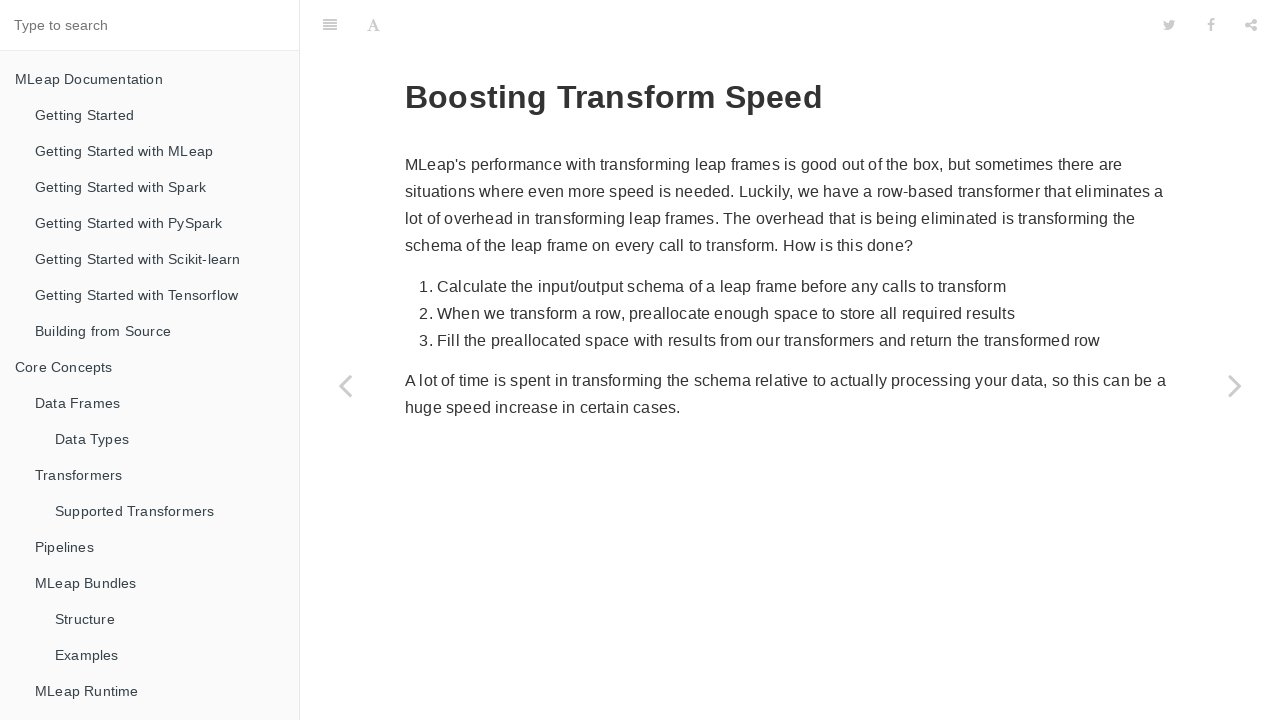

--- FILE ---
content_type: text/html; charset=utf-8
request_url: https://combust.github.io/mleap-docs/mleap-runtime/row-transformer.html
body_size: 3865
content:

<!DOCTYPE HTML>
<html lang="" >
    <head>
        <meta charset="UTF-8">
        <meta content="text/html; charset=utf-8" http-equiv="Content-Type">
        <title>Boosting Transform Speed · GitBook</title>
        <meta http-equiv="X-UA-Compatible" content="IE=edge" />
        <meta name="description" content="">
        <meta name="generator" content="GitBook 3.2.3">
        
        
        
    
    <link rel="stylesheet" href="../gitbook/style.css">

    
            
                
                <link rel="stylesheet" href="../gitbook/gitbook-plugin-highlight/website.css">
                
            
                
                <link rel="stylesheet" href="../gitbook/gitbook-plugin-search/search.css">
                
            
                
                <link rel="stylesheet" href="../gitbook/gitbook-plugin-fontsettings/website.css">
                
            
        

    

    
        
    
        
    
        
    
        
    
        
    
        
    

        
    
    
    <meta name="HandheldFriendly" content="true"/>
    <meta name="viewport" content="width=device-width, initial-scale=1, user-scalable=no">
    <meta name="apple-mobile-web-app-capable" content="yes">
    <meta name="apple-mobile-web-app-status-bar-style" content="black">
    <link rel="apple-touch-icon-precomposed" sizes="152x152" href="../gitbook/images/apple-touch-icon-precomposed-152.png">
    <link rel="shortcut icon" href="../gitbook/images/favicon.ico" type="image/x-icon">

    
    <link rel="next" href="custom-transformer.html" />
    
    
    <link rel="prev" href="bundle.html" />
    

    </head>
    <body>
        
<div class="book">
    <div class="book-summary">
        
            
<div id="book-search-input" role="search">
    <input type="text" placeholder="Type to search" />
</div>

            
                <nav role="navigation">
                


<ul class="summary">
    
    

    

    
        
        
    
        <li class="chapter " data-level="1.1" data-path="../">
            
                <a href="../">
            
                    
                    MLeap Documentation
            
                </a>
            

            
            <ul class="articles">
                
    
        <li class="chapter " data-level="1.1.1" data-path="../getting-started/">
            
                <a href="../getting-started/">
            
                    
                    Getting Started
            
                </a>
            

            
        </li>
    
        <li class="chapter " data-level="1.1.2" data-path="../getting-started/mleap.html">
            
                <a href="../getting-started/mleap.html">
            
                    
                    Getting Started with MLeap
            
                </a>
            

            
        </li>
    
        <li class="chapter " data-level="1.1.3" data-path="../getting-started/spark.html">
            
                <a href="../getting-started/spark.html">
            
                    
                    Getting Started with Spark
            
                </a>
            

            
        </li>
    
        <li class="chapter " data-level="1.1.4" data-path="../getting-started/py-spark.html">
            
                <a href="../getting-started/py-spark.html">
            
                    
                    Getting Started with PySpark
            
                </a>
            

            
        </li>
    
        <li class="chapter " data-level="1.1.5" data-path="../getting-started/scikit-learn.html">
            
                <a href="../getting-started/scikit-learn.html">
            
                    
                    Getting Started with Scikit-learn
            
                </a>
            

            
        </li>
    
        <li class="chapter " data-level="1.1.6" data-path="../getting-started/tensorflow.html">
            
                <a href="../getting-started/tensorflow.html">
            
                    
                    Getting Started with Tensorflow
            
                </a>
            

            
        </li>
    
        <li class="chapter " data-level="1.1.7" data-path="../getting-started/building.html">
            
                <a href="../getting-started/building.html">
            
                    
                    Building from Source
            
                </a>
            

            
        </li>
    

            </ul>
            
        </li>
    
        <li class="chapter " data-level="1.2" data-path="../core-concepts/">
            
                <a href="../core-concepts/">
            
                    
                    Core Concepts
            
                </a>
            

            
            <ul class="articles">
                
    
        <li class="chapter " data-level="1.2.1" data-path="../core-concepts/data-frames/">
            
                <a href="../core-concepts/data-frames/">
            
                    
                    Data Frames
            
                </a>
            

            
            <ul class="articles">
                
    
        <li class="chapter " data-level="1.2.1.1" data-path="../core-concepts/data-frames/data-types.html">
            
                <a href="../core-concepts/data-frames/data-types.html">
            
                    
                    Data Types
            
                </a>
            

            
        </li>
    

            </ul>
            
        </li>
    
        <li class="chapter " data-level="1.2.2" data-path="../core-concepts/transformers/">
            
                <a href="../core-concepts/transformers/">
            
                    
                    Transformers
            
                </a>
            

            
            <ul class="articles">
                
    
        <li class="chapter " data-level="1.2.2.1" data-path="../core-concepts/transformers/support.html">
            
                <a href="../core-concepts/transformers/support.html">
            
                    
                    Supported Transformers
            
                </a>
            

            
        </li>
    

            </ul>
            
        </li>
    
        <li class="chapter " data-level="1.2.3" data-path="../core-concepts/pipelines.html">
            
                <a href="../core-concepts/pipelines.html">
            
                    
                    Pipelines
            
                </a>
            

            
        </li>
    
        <li class="chapter " data-level="1.2.4" data-path="../core-concepts/mleap-bundles.html">
            
                <a href="../core-concepts/mleap-bundles.html">
            
                    
                    MLeap Bundles
            
                </a>
            

            
            <ul class="articles">
                
    
        <li class="chapter " data-level="1.2.4.1" data-path="../core-concepts/mleap-bundles.html">
            
                <a href="../core-concepts/mleap-bundles.html#bundle-structure">
            
                    
                    Structure
            
                </a>
            

            
        </li>
    
        <li class="chapter " data-level="1.2.4.2" data-path="../core-concepts/mleap-bundles.html">
            
                <a href="../core-concepts/mleap-bundles.html#mleap-bundle-examples">
            
                    
                    Examples
            
                </a>
            

            
        </li>
    

            </ul>
            
        </li>
    
        <li class="chapter " data-level="1.2.5" data-path="../core-concepts/mleap-runtime.html">
            
                <a href="../core-concepts/mleap-runtime.html">
            
                    
                    MLeap Runtime
            
                </a>
            

            
        </li>
    

            </ul>
            
        </li>
    
        <li class="chapter " data-level="1.3" data-path="../spark/">
            
                <a href="../spark/">
            
                    
                    MLeap-Spark
            
                </a>
            

            
        </li>
    
        <li class="chapter " data-level="1.4" data-path="../py-spark/">
            
                <a href="../py-spark/">
            
                    
                    MLeap-PySpark
            
                </a>
            

            
        </li>
    
        <li class="chapter " data-level="1.5" data-path="../scikit-learn/">
            
                <a href="../scikit-learn/">
            
                    
                    Scikit-learn
            
                </a>
            

            
            <ul class="articles">
                
    
        <li class="chapter " data-level="1.5.1" data-path="../scikit-learn/transformers.html">
            
                <a href="../scikit-learn/transformers.html">
            
                    
                    Transformers Guide
            
                </a>
            

            
        </li>
    

            </ul>
            
        </li>
    
        <li class="chapter " data-level="1.6" data-path="../tensorflow/">
            
                <a href="../tensorflow/">
            
                    
                    Tensorflow
            
                </a>
            

            
            <ul class="articles">
                
    
        <li class="chapter " data-level="1.6.1" data-path="../tensorflow/mleap-integration.html">
            
                <a href="../tensorflow/mleap-integration.html">
            
                    
                    MLeap Integration
            
                </a>
            

            
        </li>
    
        <li class="chapter " data-level="1.6.2" data-path="../tensorflow/bundle-serialization.html">
            
                <a href="../tensorflow/bundle-serialization.html">
            
                    
                    Bundle Serialization
            
                </a>
            

            
        </li>
    

            </ul>
            
        </li>
    
        <li class="chapter " data-level="1.7" data-path="../mleap-serving/">
            
                <a href="../mleap-serving/">
            
                    
                    MLeap Serving
            
                </a>
            

            
            <ul class="articles">
                
    
        <li class="chapter " data-level="1.7.1" data-path="../mleap-serving/">
            
                <a href="../mleap-serving/#start-server">
            
                    
                    Start Server
            
                </a>
            

            
        </li>
    
        <li class="chapter " data-level="1.7.2" data-path="../mleap-serving/">
            
                <a href="../mleap-serving/#load-model">
            
                    
                    Load Model
            
                </a>
            

            
        </li>
    
        <li class="chapter " data-level="1.7.3" data-path="../mleap-serving/">
            
                <a href="../mleap-serving/#transform">
            
                    
                    Transform
            
                </a>
            

            
        </li>
    
        <li class="chapter " data-level="1.7.4" data-path="../mleap-serving/">
            
                <a href="../mleap-serving/#unload-model">
            
                    
                    Unload Model
            
                </a>
            

            
        </li>
    

            </ul>
            
        </li>
    
        <li class="chapter " data-level="1.8" data-path="./">
            
                <a href="./">
            
                    
                    MLeap Runtime
            
                </a>
            

            
            <ul class="articles">
                
    
        <li class="chapter " data-level="1.8.1" data-path="create-leap-frame.html">
            
                <a href="create-leap-frame.html">
            
                    
                    Creating a Leap Frame
            
                </a>
            

            
        </li>
    
        <li class="chapter " data-level="1.8.2" data-path="leap-frame-operations.html">
            
                <a href="leap-frame-operations.html">
            
                    
                    Leap Frame Operations
            
                </a>
            

            
            <ul class="articles">
                
    
        <li class="chapter " data-level="1.8.2.1" data-path="leap-frame-operations.html">
            
                <a href="leap-frame-operations.html#insert">
            
                    
                    Insert
            
                </a>
            

            
        </li>
    
        <li class="chapter " data-level="1.8.2.2" data-path="leap-frame-operations.html">
            
                <a href="leap-frame-operations.html#drop">
            
                    
                    Drop
            
                </a>
            

            
        </li>
    
        <li class="chapter " data-level="1.8.2.3" data-path="leap-frame-operations.html">
            
                <a href="leap-frame-operations.html#read">
            
                    
                    Read
            
                </a>
            

            
        </li>
    
        <li class="chapter " data-level="1.8.2.4" data-path="leap-frame-operations.html">
            
                <a href="leap-frame-operations.html#select">
            
                    
                    Select
            
                </a>
            

            
        </li>
    

            </ul>
            
        </li>
    
        <li class="chapter " data-level="1.8.3" data-path="storing.html">
            
                <a href="storing.html">
            
                    
                    Storing a Leap Frame
            
                </a>
            

            
            <ul class="articles">
                
    
        <li class="chapter " data-level="1.8.3.1" data-path="storing.html">
            
                <a href="storing.html#json">
            
                    
                    JSON
            
                </a>
            

            
        </li>
    
        <li class="chapter " data-level="1.8.3.2" data-path="storing.html">
            
                <a href="storing.html#avro">
            
                    
                    Avro
            
                </a>
            

            
        </li>
    
        <li class="chapter " data-level="1.8.3.3" data-path="storing.html">
            
                <a href="storing.html#binary">
            
                    
                    Binary
            
                </a>
            

            
        </li>
    
        <li class="chapter " data-level="1.8.3.4" data-path="storing.html">
            
                <a href="storing.html#custom">
            
                    
                    Custom
            
                </a>
            

            
        </li>
    

            </ul>
            
        </li>
    
        <li class="chapter " data-level="1.8.4" data-path="transform-leap-frame.html">
            
                <a href="transform-leap-frame.html">
            
                    
                    Transforming a Leap Frame
            
                </a>
            

            
        </li>
    
        <li class="chapter " data-level="1.8.5" data-path="bundle.html">
            
                <a href="bundle.html">
            
                    
                    Serialization
            
                </a>
            

            
        </li>
    
        <li class="chapter active" data-level="1.8.6" data-path="row-transformer.html">
            
                <a href="row-transformer.html">
            
                    
                    Boosting Transform Speed
            
                </a>
            

            
        </li>
    
        <li class="chapter " data-level="1.8.7" data-path="custom-transformer.html">
            
                <a href="custom-transformer.html">
            
                    
                    Custom Transformer
            
                </a>
            

            
            <ul class="articles">
                
    
        <li class="chapter " data-level="1.8.7.1" data-path="custom-transformer.html">
            
                <a href="custom-transformer.html#core-model">
            
                    
                    Core Model
            
                </a>
            

            
        </li>
    
        <li class="chapter " data-level="1.8.7.2" data-path="custom-transformer.html">
            
                <a href="custom-transformer.html#mleap-transformer">
            
                    
                    MLeap Transformer
            
                </a>
            

            
        </li>
    
        <li class="chapter " data-level="1.8.7.3" data-path="custom-transformer.html">
            
                <a href="custom-transformer.html#spark-transformer">
            
                    
                    Spark Transformer
            
                </a>
            

            
        </li>
    
        <li class="chapter " data-level="1.8.7.4" data-path="custom-transformer.html">
            
                <a href="custom-transformer.html#mleap-serialization">
            
                    
                    MLeap Serialization
            
                </a>
            

            
        </li>
    
        <li class="chapter " data-level="1.8.7.5" data-path="custom-transformer.html">
            
                <a href="custom-transformer.html#spark-serialization">
            
                    
                    Spark Serialization
            
                </a>
            

            
        </li>
    
        <li class="chapter " data-level="1.8.7.6" data-path="custom-transformer.html">
            
                <a href="custom-transformer.html#mleap-registry">
            
                    
                    MLeap Registry
            
                </a>
            

            
        </li>
    
        <li class="chapter " data-level="1.8.7.7" data-path="custom-transformer.html">
            
                <a href="custom-transformer.html#spark-registry">
            
                    
                    Spark Registry
            
                </a>
            

            
        </li>
    

            </ul>
            
        </li>
    

            </ul>
            
        </li>
    
        <li class="chapter " data-level="1.9" data-path="../demos/">
            
                <a href="../demos/">
            
                    
                    Demos
            
                </a>
            

            
            <ul class="articles">
                
    
        <li class="chapter " data-level="1.9.1" data-path="../demos/mnist.html">
            
                <a href="../demos/mnist.html">
            
                    
                    MNIST
            
                </a>
            

            
        </li>
    

            </ul>
            
        </li>
    
        <li class="chapter " data-level="1.10" data-path="../notebooks/">
            
                <a href="../notebooks/">
            
                    
                    Notebooks
            
                </a>
            

            
            <ul class="articles">
                
    
        <li class="chapter " data-level="1.10.1" data-path="../notebooks/zeppelin.html">
            
                <a href="../notebooks/zeppelin.html">
            
                    
                    Zeppelin
            
                </a>
            

            
        </li>
    
        <li class="chapter " data-level="1.10.2" data-path="../notebooks/jupyter.html">
            
                <a href="../notebooks/jupyter.html">
            
                    
                    Jupyter
            
                </a>
            

            
        </li>
    
        <li class="chapter " data-level="1.10.3" data-path="../notebooks/databricks.html">
            
                <a href="../notebooks/databricks.html">
            
                    
                    Databricks
            
                </a>
            

            
        </li>
    

            </ul>
            
        </li>
    
        <li class="chapter " data-level="1.11" data-path="../faq.html">
            
                <a href="../faq.html">
            
                    
                    Frequently Asked Questions
            
                </a>
            

            
        </li>
    
        <li class="chapter " data-level="1.12" data-path="../troubleshooting.html">
            
                <a href="../troubleshooting.html">
            
                    
                    Troubleshooting
            
                </a>
            

            
        </li>
    

    

    <li class="divider"></li>

    <li>
        <a href="https://www.gitbook.com" target="blank" class="gitbook-link">
            Published with GitBook
        </a>
    </li>
</ul>


                </nav>
            
        
    </div>

    <div class="book-body">
        
            <div class="body-inner">
                
                    

<div class="book-header" role="navigation">
    

    <!-- Title -->
    <h1>
        <i class="fa fa-circle-o-notch fa-spin"></i>
        <a href=".." >Boosting Transform Speed</a>
    </h1>
</div>




                    <div class="page-wrapper" tabindex="-1" role="main">
                        <div class="page-inner">
                            
<div id="book-search-results">
    <div class="search-noresults">
    
                                <section class="normal markdown-section">
                                
                                <h1 id="boosting-transform-speed">Boosting Transform Speed</h1>
<p>MLeap&apos;s performance with transforming leap frames is good out of the
box, but sometimes there are situations where even more speed is needed.
Luckily, we have a row-based transformer that eliminates a lot of
overhead in transforming leap frames. The overhead that is being
eliminated is transforming the schema of the leap frame on every call to
transform. How is this done?</p>
<ol>
<li>Calculate the input/output schema of a leap frame before any calls to
transform</li>
<li>When we transform a row, preallocate enough space to store all
required results</li>
<li>Fill the preallocated space with results from our transformers and
return the transformed row</li>
</ol>
<p>A lot of time is spent in transforming the schema relative to actually
processing your data, so this can be a huge speed increase in certain
cases.</p>

                                
                                </section>
                            
    </div>
    <div class="search-results">
        <div class="has-results">
            
            <h1 class="search-results-title"><span class='search-results-count'></span> results matching "<span class='search-query'></span>"</h1>
            <ul class="search-results-list"></ul>
            
        </div>
        <div class="no-results">
            
            <h1 class="search-results-title">No results matching "<span class='search-query'></span>"</h1>
            
        </div>
    </div>
</div>

                        </div>
                    </div>
                
            </div>

            
                
                <a href="bundle.html" class="navigation navigation-prev " aria-label="Previous page: Serialization">
                    <i class="fa fa-angle-left"></i>
                </a>
                
                
                <a href="custom-transformer.html" class="navigation navigation-next " aria-label="Next page: Custom Transformer">
                    <i class="fa fa-angle-right"></i>
                </a>
                
            
        
    </div>

    <script>
        var gitbook = gitbook || [];
        gitbook.push(function() {
            gitbook.page.hasChanged({"page":{"title":"Boosting Transform Speed","level":"1.8.6","depth":2,"next":{"title":"Custom Transformer","level":"1.8.7","depth":2,"path":"mleap-runtime/custom-transformer.md","ref":"mleap-runtime/custom-transformer.md","articles":[{"title":"Core Model","level":"1.8.7.1","depth":3,"anchor":"#core-model","path":"mleap-runtime/custom-transformer.md","ref":"mleap-runtime/custom-transformer.md#core-model","articles":[]},{"title":"MLeap Transformer","level":"1.8.7.2","depth":3,"anchor":"#mleap-transformer","path":"mleap-runtime/custom-transformer.md","ref":"mleap-runtime/custom-transformer.md#mleap-transformer","articles":[]},{"title":"Spark Transformer","level":"1.8.7.3","depth":3,"anchor":"#spark-transformer","path":"mleap-runtime/custom-transformer.md","ref":"mleap-runtime/custom-transformer.md#spark-transformer","articles":[]},{"title":"MLeap Serialization","level":"1.8.7.4","depth":3,"anchor":"#mleap-serialization","path":"mleap-runtime/custom-transformer.md","ref":"mleap-runtime/custom-transformer.md#mleap-serialization","articles":[]},{"title":"Spark Serialization","level":"1.8.7.5","depth":3,"anchor":"#spark-serialization","path":"mleap-runtime/custom-transformer.md","ref":"mleap-runtime/custom-transformer.md#spark-serialization","articles":[]},{"title":"MLeap Registry","level":"1.8.7.6","depth":3,"anchor":"#mleap-registry","path":"mleap-runtime/custom-transformer.md","ref":"mleap-runtime/custom-transformer.md#mleap-registry","articles":[]},{"title":"Spark Registry","level":"1.8.7.7","depth":3,"anchor":"#spark-registry","path":"mleap-runtime/custom-transformer.md","ref":"mleap-runtime/custom-transformer.md#spark-registry","articles":[]}]},"previous":{"title":"Serialization","level":"1.8.5","depth":2,"path":"mleap-runtime/bundle.md","ref":"mleap-runtime/bundle.md","articles":[]},"dir":"ltr"},"config":{"gitbook":"*","theme":"default","variables":{},"plugins":[],"pluginsConfig":{"highlight":{},"search":{},"lunr":{"maxIndexSize":1000000,"ignoreSpecialCharacters":false},"sharing":{"facebook":true,"twitter":true,"google":false,"weibo":false,"instapaper":false,"vk":false,"all":["facebook","google","twitter","weibo","instapaper"]},"fontsettings":{"theme":"white","family":"sans","size":2},"theme-default":{"styles":{"website":"styles/website.css","pdf":"styles/pdf.css","epub":"styles/epub.css","mobi":"styles/mobi.css","ebook":"styles/ebook.css","print":"styles/print.css"},"showLevel":false}},"structure":{"langs":"LANGS.md","readme":"README.md","glossary":"GLOSSARY.md","summary":"SUMMARY.md"},"pdf":{"pageNumbers":true,"fontSize":12,"fontFamily":"Arial","paperSize":"a4","chapterMark":"pagebreak","pageBreaksBefore":"/","margin":{"right":62,"left":62,"top":56,"bottom":56}},"styles":{"website":"styles/website.css","pdf":"styles/pdf.css","epub":"styles/epub.css","mobi":"styles/mobi.css","ebook":"styles/ebook.css","print":"styles/print.css"}},"file":{"path":"mleap-runtime/row-transformer.md","mtime":"2022-11-03T17:09:59.063Z","type":"markdown"},"gitbook":{"version":"3.2.3","time":"2022-11-14T15:29:27.408Z"},"basePath":"..","book":{"language":""}});
        });
    </script>
</div>

        
    <script src="../gitbook/gitbook.js"></script>
    <script src="../gitbook/theme.js"></script>
    
        
        <script src="../gitbook/gitbook-plugin-search/search-engine.js"></script>
        
    
        
        <script src="../gitbook/gitbook-plugin-search/search.js"></script>
        
    
        
        <script src="../gitbook/gitbook-plugin-lunr/lunr.min.js"></script>
        
    
        
        <script src="../gitbook/gitbook-plugin-lunr/search-lunr.js"></script>
        
    
        
        <script src="../gitbook/gitbook-plugin-sharing/buttons.js"></script>
        
    
        
        <script src="../gitbook/gitbook-plugin-fontsettings/fontsettings.js"></script>
        
    

    </body>
</html>

